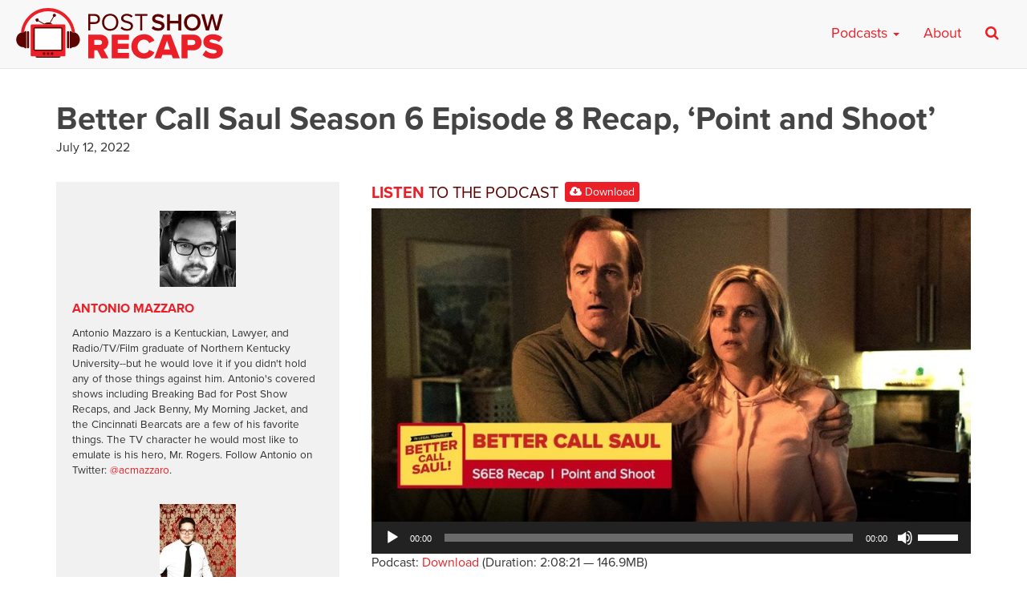

--- FILE ---
content_type: text/html; charset=UTF-8
request_url: https://postshowrecaps.com/tv-show/better-call-saul-season-6-episode-8-recap-point-and-shoot/
body_size: 12313
content:
<!doctype html>
<html lang="en-US" class="no-js">
<head>
    <meta charset="UTF-8">
    <meta name="viewport" content="width=device-width, initial-scale=1">
    <!--[if lt IE 9]>
        <script src="https://css3-mediaqueries-js.googlecode.com/svn/trunk/css3-mediaqueries.js"></script>
    <![endif]-->
    <link rel="profile" href="https://gmpg.org/xfn/11">

    <meta name='robots' content='index, follow, max-image-preview:large, max-snippet:-1, max-video-preview:-1' />

	<!-- This site is optimized with the Yoast SEO plugin v26.8 - https://yoast.com/product/yoast-seo-wordpress/ -->
	<title>Better Call Saul Season 6 Episode 8 Recap, ‘Point and Shoot’ -</title>
	<meta name="description" content="This week, Antonio and Josh recap &quot;Better Call Saul&quot; Season 6 Episode 8, &quot;Point and Shoot.&quot;" />
	<link rel="canonical" href="https://postshowrecaps.com/tv-show/better-call-saul-season-6-episode-8-recap-point-and-shoot/" />
	<meta property="og:locale" content="en_US" />
	<meta property="og:type" content="article" />
	<meta property="og:title" content="Better Call Saul Season 6 Episode 8 Recap, ‘Point and Shoot’ -" />
	<meta property="og:description" content="This week, Antonio and Josh recap &quot;Better Call Saul&quot; Season 6 Episode 8, &quot;Point and Shoot.&quot;" />
	<meta property="og:url" content="https://postshowrecaps.com/tv-show/better-call-saul-season-6-episode-8-recap-point-and-shoot/" />
	<meta property="og:site_name" content="postshowrecaps.com" />
	<meta property="article:publisher" content="https://www.facebook.com/postshowrecaps/" />
	<meta property="og:image" content="https://postshowrecaps.com/wp-content/uploads/2022/07/BCS_S6E8.jpg" />
	<meta property="og:image:width" content="1200" />
	<meta property="og:image:height" content="628" />
	<meta property="og:image:type" content="image/jpeg" />
	<meta name="twitter:card" content="summary_large_image" />
	<meta name="twitter:site" content="@postshowrecaps" />
	<meta name="twitter:label1" content="Est. reading time" />
	<meta name="twitter:data1" content="1 minute" />
	<meta name="twitter:label2" content="Written by" />
	<meta name="twitter:data2" content="Antonio Mazzaro, Josh Wigler" />
	<script type="application/ld+json" class="yoast-schema-graph">{"@context":"https://schema.org","@graph":[{"@type":"WebPage","@id":"https://postshowrecaps.com/tv-show/better-call-saul-season-6-episode-8-recap-point-and-shoot/","url":"https://postshowrecaps.com/tv-show/better-call-saul-season-6-episode-8-recap-point-and-shoot/","name":"Better Call Saul Season 6 Episode 8 Recap, ‘Point and Shoot’ -","isPartOf":{"@id":"https://postshowrecaps.com/#website"},"primaryImageOfPage":{"@id":"https://postshowrecaps.com/tv-show/better-call-saul-season-6-episode-8-recap-point-and-shoot/#primaryimage"},"image":{"@id":"https://postshowrecaps.com/tv-show/better-call-saul-season-6-episode-8-recap-point-and-shoot/#primaryimage"},"thumbnailUrl":"https://postshowrecaps.com/wp-content/uploads/2022/07/BCS_S6E8.jpg","datePublished":"2022-07-12T16:36:44+00:00","description":"This week, Antonio and Josh recap \"Better Call Saul\" Season 6 Episode 8, \"Point and Shoot.\"","breadcrumb":{"@id":"https://postshowrecaps.com/tv-show/better-call-saul-season-6-episode-8-recap-point-and-shoot/#breadcrumb"},"inLanguage":"en-US","potentialAction":[{"@type":"ReadAction","target":["https://postshowrecaps.com/tv-show/better-call-saul-season-6-episode-8-recap-point-and-shoot/"]}]},{"@type":"ImageObject","inLanguage":"en-US","@id":"https://postshowrecaps.com/tv-show/better-call-saul-season-6-episode-8-recap-point-and-shoot/#primaryimage","url":"https://postshowrecaps.com/wp-content/uploads/2022/07/BCS_S6E8.jpg","contentUrl":"https://postshowrecaps.com/wp-content/uploads/2022/07/BCS_S6E8.jpg","width":1200,"height":628},{"@type":"BreadcrumbList","@id":"https://postshowrecaps.com/tv-show/better-call-saul-season-6-episode-8-recap-point-and-shoot/#breadcrumb","itemListElement":[{"@type":"ListItem","position":1,"name":"TV Shows","item":"https://postshowrecaps.com/tv-show/"},{"@type":"ListItem","position":2,"name":"Better Call Saul Season 6 Episode 8 Recap, ‘Point and Shoot’"}]},{"@type":"WebSite","@id":"https://postshowrecaps.com/#website","url":"https://postshowrecaps.com/","name":"postshowrecaps.com","description":"When Your Favorite Shows End, We&#039;re Just Getting Started","potentialAction":[{"@type":"SearchAction","target":{"@type":"EntryPoint","urlTemplate":"https://postshowrecaps.com/?s={search_term_string}"},"query-input":{"@type":"PropertyValueSpecification","valueRequired":true,"valueName":"search_term_string"}}],"inLanguage":"en-US"}]}</script>
	<!-- / Yoast SEO plugin. -->


<link rel='dns-prefetch' href='//use.typekit.net' />
<link rel='dns-prefetch' href='//www.googletagmanager.com' />
<link rel="alternate" title="oEmbed (JSON)" type="application/json+oembed" href="https://postshowrecaps.com/wp-json/oembed/1.0/embed?url=https%3A%2F%2Fpostshowrecaps.com%2Ftv-show%2Fbetter-call-saul-season-6-episode-8-recap-point-and-shoot%2F" />
<link rel="alternate" title="oEmbed (XML)" type="text/xml+oembed" href="https://postshowrecaps.com/wp-json/oembed/1.0/embed?url=https%3A%2F%2Fpostshowrecaps.com%2Ftv-show%2Fbetter-call-saul-season-6-episode-8-recap-point-and-shoot%2F&#038;format=xml" />
<style id='wp-img-auto-sizes-contain-inline-css' type='text/css'>
img:is([sizes=auto i],[sizes^="auto," i]){contain-intrinsic-size:3000px 1500px}
/*# sourceURL=wp-img-auto-sizes-contain-inline-css */
</style>
<style id='wp-emoji-styles-inline-css' type='text/css'>

	img.wp-smiley, img.emoji {
		display: inline !important;
		border: none !important;
		box-shadow: none !important;
		height: 1em !important;
		width: 1em !important;
		margin: 0 0.07em !important;
		vertical-align: -0.1em !important;
		background: none !important;
		padding: 0 !important;
	}
/*# sourceURL=wp-emoji-styles-inline-css */
</style>
<link rel='stylesheet' id='wp-block-library-css' href='https://postshowrecaps.com/wp-includes/css/dist/block-library/style.min.css?ver=6.9' type='text/css' media='all' />
<style id='global-styles-inline-css' type='text/css'>
:root{--wp--preset--aspect-ratio--square: 1;--wp--preset--aspect-ratio--4-3: 4/3;--wp--preset--aspect-ratio--3-4: 3/4;--wp--preset--aspect-ratio--3-2: 3/2;--wp--preset--aspect-ratio--2-3: 2/3;--wp--preset--aspect-ratio--16-9: 16/9;--wp--preset--aspect-ratio--9-16: 9/16;--wp--preset--color--black: #000000;--wp--preset--color--cyan-bluish-gray: #abb8c3;--wp--preset--color--white: #ffffff;--wp--preset--color--pale-pink: #f78da7;--wp--preset--color--vivid-red: #cf2e2e;--wp--preset--color--luminous-vivid-orange: #ff6900;--wp--preset--color--luminous-vivid-amber: #fcb900;--wp--preset--color--light-green-cyan: #7bdcb5;--wp--preset--color--vivid-green-cyan: #00d084;--wp--preset--color--pale-cyan-blue: #8ed1fc;--wp--preset--color--vivid-cyan-blue: #0693e3;--wp--preset--color--vivid-purple: #9b51e0;--wp--preset--gradient--vivid-cyan-blue-to-vivid-purple: linear-gradient(135deg,rgb(6,147,227) 0%,rgb(155,81,224) 100%);--wp--preset--gradient--light-green-cyan-to-vivid-green-cyan: linear-gradient(135deg,rgb(122,220,180) 0%,rgb(0,208,130) 100%);--wp--preset--gradient--luminous-vivid-amber-to-luminous-vivid-orange: linear-gradient(135deg,rgb(252,185,0) 0%,rgb(255,105,0) 100%);--wp--preset--gradient--luminous-vivid-orange-to-vivid-red: linear-gradient(135deg,rgb(255,105,0) 0%,rgb(207,46,46) 100%);--wp--preset--gradient--very-light-gray-to-cyan-bluish-gray: linear-gradient(135deg,rgb(238,238,238) 0%,rgb(169,184,195) 100%);--wp--preset--gradient--cool-to-warm-spectrum: linear-gradient(135deg,rgb(74,234,220) 0%,rgb(151,120,209) 20%,rgb(207,42,186) 40%,rgb(238,44,130) 60%,rgb(251,105,98) 80%,rgb(254,248,76) 100%);--wp--preset--gradient--blush-light-purple: linear-gradient(135deg,rgb(255,206,236) 0%,rgb(152,150,240) 100%);--wp--preset--gradient--blush-bordeaux: linear-gradient(135deg,rgb(254,205,165) 0%,rgb(254,45,45) 50%,rgb(107,0,62) 100%);--wp--preset--gradient--luminous-dusk: linear-gradient(135deg,rgb(255,203,112) 0%,rgb(199,81,192) 50%,rgb(65,88,208) 100%);--wp--preset--gradient--pale-ocean: linear-gradient(135deg,rgb(255,245,203) 0%,rgb(182,227,212) 50%,rgb(51,167,181) 100%);--wp--preset--gradient--electric-grass: linear-gradient(135deg,rgb(202,248,128) 0%,rgb(113,206,126) 100%);--wp--preset--gradient--midnight: linear-gradient(135deg,rgb(2,3,129) 0%,rgb(40,116,252) 100%);--wp--preset--font-size--small: 13px;--wp--preset--font-size--medium: 20px;--wp--preset--font-size--large: 36px;--wp--preset--font-size--x-large: 42px;--wp--preset--spacing--20: 0.44rem;--wp--preset--spacing--30: 0.67rem;--wp--preset--spacing--40: 1rem;--wp--preset--spacing--50: 1.5rem;--wp--preset--spacing--60: 2.25rem;--wp--preset--spacing--70: 3.38rem;--wp--preset--spacing--80: 5.06rem;--wp--preset--shadow--natural: 6px 6px 9px rgba(0, 0, 0, 0.2);--wp--preset--shadow--deep: 12px 12px 50px rgba(0, 0, 0, 0.4);--wp--preset--shadow--sharp: 6px 6px 0px rgba(0, 0, 0, 0.2);--wp--preset--shadow--outlined: 6px 6px 0px -3px rgb(255, 255, 255), 6px 6px rgb(0, 0, 0);--wp--preset--shadow--crisp: 6px 6px 0px rgb(0, 0, 0);}:where(.is-layout-flex){gap: 0.5em;}:where(.is-layout-grid){gap: 0.5em;}body .is-layout-flex{display: flex;}.is-layout-flex{flex-wrap: wrap;align-items: center;}.is-layout-flex > :is(*, div){margin: 0;}body .is-layout-grid{display: grid;}.is-layout-grid > :is(*, div){margin: 0;}:where(.wp-block-columns.is-layout-flex){gap: 2em;}:where(.wp-block-columns.is-layout-grid){gap: 2em;}:where(.wp-block-post-template.is-layout-flex){gap: 1.25em;}:where(.wp-block-post-template.is-layout-grid){gap: 1.25em;}.has-black-color{color: var(--wp--preset--color--black) !important;}.has-cyan-bluish-gray-color{color: var(--wp--preset--color--cyan-bluish-gray) !important;}.has-white-color{color: var(--wp--preset--color--white) !important;}.has-pale-pink-color{color: var(--wp--preset--color--pale-pink) !important;}.has-vivid-red-color{color: var(--wp--preset--color--vivid-red) !important;}.has-luminous-vivid-orange-color{color: var(--wp--preset--color--luminous-vivid-orange) !important;}.has-luminous-vivid-amber-color{color: var(--wp--preset--color--luminous-vivid-amber) !important;}.has-light-green-cyan-color{color: var(--wp--preset--color--light-green-cyan) !important;}.has-vivid-green-cyan-color{color: var(--wp--preset--color--vivid-green-cyan) !important;}.has-pale-cyan-blue-color{color: var(--wp--preset--color--pale-cyan-blue) !important;}.has-vivid-cyan-blue-color{color: var(--wp--preset--color--vivid-cyan-blue) !important;}.has-vivid-purple-color{color: var(--wp--preset--color--vivid-purple) !important;}.has-black-background-color{background-color: var(--wp--preset--color--black) !important;}.has-cyan-bluish-gray-background-color{background-color: var(--wp--preset--color--cyan-bluish-gray) !important;}.has-white-background-color{background-color: var(--wp--preset--color--white) !important;}.has-pale-pink-background-color{background-color: var(--wp--preset--color--pale-pink) !important;}.has-vivid-red-background-color{background-color: var(--wp--preset--color--vivid-red) !important;}.has-luminous-vivid-orange-background-color{background-color: var(--wp--preset--color--luminous-vivid-orange) !important;}.has-luminous-vivid-amber-background-color{background-color: var(--wp--preset--color--luminous-vivid-amber) !important;}.has-light-green-cyan-background-color{background-color: var(--wp--preset--color--light-green-cyan) !important;}.has-vivid-green-cyan-background-color{background-color: var(--wp--preset--color--vivid-green-cyan) !important;}.has-pale-cyan-blue-background-color{background-color: var(--wp--preset--color--pale-cyan-blue) !important;}.has-vivid-cyan-blue-background-color{background-color: var(--wp--preset--color--vivid-cyan-blue) !important;}.has-vivid-purple-background-color{background-color: var(--wp--preset--color--vivid-purple) !important;}.has-black-border-color{border-color: var(--wp--preset--color--black) !important;}.has-cyan-bluish-gray-border-color{border-color: var(--wp--preset--color--cyan-bluish-gray) !important;}.has-white-border-color{border-color: var(--wp--preset--color--white) !important;}.has-pale-pink-border-color{border-color: var(--wp--preset--color--pale-pink) !important;}.has-vivid-red-border-color{border-color: var(--wp--preset--color--vivid-red) !important;}.has-luminous-vivid-orange-border-color{border-color: var(--wp--preset--color--luminous-vivid-orange) !important;}.has-luminous-vivid-amber-border-color{border-color: var(--wp--preset--color--luminous-vivid-amber) !important;}.has-light-green-cyan-border-color{border-color: var(--wp--preset--color--light-green-cyan) !important;}.has-vivid-green-cyan-border-color{border-color: var(--wp--preset--color--vivid-green-cyan) !important;}.has-pale-cyan-blue-border-color{border-color: var(--wp--preset--color--pale-cyan-blue) !important;}.has-vivid-cyan-blue-border-color{border-color: var(--wp--preset--color--vivid-cyan-blue) !important;}.has-vivid-purple-border-color{border-color: var(--wp--preset--color--vivid-purple) !important;}.has-vivid-cyan-blue-to-vivid-purple-gradient-background{background: var(--wp--preset--gradient--vivid-cyan-blue-to-vivid-purple) !important;}.has-light-green-cyan-to-vivid-green-cyan-gradient-background{background: var(--wp--preset--gradient--light-green-cyan-to-vivid-green-cyan) !important;}.has-luminous-vivid-amber-to-luminous-vivid-orange-gradient-background{background: var(--wp--preset--gradient--luminous-vivid-amber-to-luminous-vivid-orange) !important;}.has-luminous-vivid-orange-to-vivid-red-gradient-background{background: var(--wp--preset--gradient--luminous-vivid-orange-to-vivid-red) !important;}.has-very-light-gray-to-cyan-bluish-gray-gradient-background{background: var(--wp--preset--gradient--very-light-gray-to-cyan-bluish-gray) !important;}.has-cool-to-warm-spectrum-gradient-background{background: var(--wp--preset--gradient--cool-to-warm-spectrum) !important;}.has-blush-light-purple-gradient-background{background: var(--wp--preset--gradient--blush-light-purple) !important;}.has-blush-bordeaux-gradient-background{background: var(--wp--preset--gradient--blush-bordeaux) !important;}.has-luminous-dusk-gradient-background{background: var(--wp--preset--gradient--luminous-dusk) !important;}.has-pale-ocean-gradient-background{background: var(--wp--preset--gradient--pale-ocean) !important;}.has-electric-grass-gradient-background{background: var(--wp--preset--gradient--electric-grass) !important;}.has-midnight-gradient-background{background: var(--wp--preset--gradient--midnight) !important;}.has-small-font-size{font-size: var(--wp--preset--font-size--small) !important;}.has-medium-font-size{font-size: var(--wp--preset--font-size--medium) !important;}.has-large-font-size{font-size: var(--wp--preset--font-size--large) !important;}.has-x-large-font-size{font-size: var(--wp--preset--font-size--x-large) !important;}
/*# sourceURL=global-styles-inline-css */
</style>

<style id='classic-theme-styles-inline-css' type='text/css'>
/*! This file is auto-generated */
.wp-block-button__link{color:#fff;background-color:#32373c;border-radius:9999px;box-shadow:none;text-decoration:none;padding:calc(.667em + 2px) calc(1.333em + 2px);font-size:1.125em}.wp-block-file__button{background:#32373c;color:#fff;text-decoration:none}
/*# sourceURL=/wp-includes/css/classic-themes.min.css */
</style>
<link rel='stylesheet' id='psr-css' href='https://postshowrecaps.com/wp-content/themes/podcaster-child/assets/styles/style.css?ver=1716429869' type='text/css' media='all' />
<script type="text/javascript" src="//use.typekit.net/ztx8slr.js?ver=6.9" id="typekit-js"></script>

<!-- Google tag (gtag.js) snippet added by Site Kit -->
<!-- Google Analytics snippet added by Site Kit -->
<script type="text/javascript" src="https://www.googletagmanager.com/gtag/js?id=G-23KY24G0CM" id="google_gtagjs-js" async></script>
<script type="text/javascript" id="google_gtagjs-js-after">
/* <![CDATA[ */
window.dataLayer = window.dataLayer || [];function gtag(){dataLayer.push(arguments);}
gtag("set","linker",{"domains":["postshowrecaps.com"]});
gtag("js", new Date());
gtag("set", "developer_id.dZTNiMT", true);
gtag("config", "G-23KY24G0CM");
//# sourceURL=google_gtagjs-js-after
/* ]]> */
</script>
<link rel="https://api.w.org/" href="https://postshowrecaps.com/wp-json/" /><link rel="alternate" title="JSON" type="application/json" href="https://postshowrecaps.com/wp-json/wp/v2/tv_show/742238" /><link rel="EditURI" type="application/rsd+xml" title="RSD" href="https://postshowrecaps.com/xmlrpc.php?rsd" />

<link rel='shortlink' href='https://postshowrecaps.com/?p=742238' />
<meta name="generator" content="Site Kit by Google 1.170.0" />            <script type="text/javascript"><!--
                                function powerpress_pinw(pinw_url){window.open(pinw_url, 'PowerPressPlayer','toolbar=0,status=0,resizable=1,width=460,height=320');	return false;}
                //-->

                // tabnab protection
                window.addEventListener('load', function () {
                    // make all links have rel="noopener noreferrer"
                    document.querySelectorAll('a[target="_blank"]').forEach(link => {
                        link.setAttribute('rel', 'noopener noreferrer');
                    });
                });
            </script>
            <script>try{Typekit.load({ async: true });}catch(e){}</script>
    <link rel="apple-touch-icon-precomposed" sizes="57x57" href="https://postshowrecaps.com/wp-content/themes/podcaster-child/assets/images/favicons/apple-touch-icon-57x57.png" />
    <link rel="apple-touch-icon-precomposed" sizes="114x114" href="https://postshowrecaps.com/wp-content/themes/podcaster-child/assets/images/favicons/apple-touch-icon-114x114.png" />
    <link rel="apple-touch-icon-precomposed" sizes="72x72" href="https://postshowrecaps.com/wp-content/themes/podcaster-child/assets/images/favicons/apple-touch-icon-72x72.png" />
    <link rel="apple-touch-icon-precomposed" sizes="144x144" href="https://postshowrecaps.com/wp-content/themes/podcaster-child/assets/images/favicons/apple-touch-icon-144x144.png" />
    <link rel="apple-touch-icon-precomposed" sizes="60x60" href="https://postshowrecaps.com/wp-content/themes/podcaster-child/assets/images/favicons/apple-touch-icon-60x60.png" />
    <link rel="apple-touch-icon-precomposed" sizes="120x120" href="https://postshowrecaps.com/wp-content/themes/podcaster-child/assets/images/favicons/apple-touch-icon-120x120.png" />
    <link rel="apple-touch-icon-precomposed" sizes="76x76" href="https://postshowrecaps.com/wp-content/themes/podcaster-child/assets/images/favicons/apple-touch-icon-76x76.png" />
    <link rel="apple-touch-icon-precomposed" sizes="152x152" href="https://postshowrecaps.com/wp-content/themes/podcaster-child/assets/images/favicons/apple-touch-icon-152x152.png" />
    <link rel="icon" type="image/png" href="https://postshowrecaps.com/wp-content/themes/podcaster-child/assets/images/favicons/favicon-196x196.png" sizes="196x196" />
    <link rel="icon" type="image/png" href="https://postshowrecaps.com/wp-content/themes/podcaster-child/assets/images/favicons/favicon-96x96.png" sizes="96x96" />
    <link rel="icon" type="image/png" href="https://postshowrecaps.com/wp-content/themes/podcaster-child/assets/images/favicons/favicon-32x32.png" sizes="32x32" />
    <link rel="icon" type="image/png" href="https://postshowrecaps.com/wp-content/themes/podcaster-child/assets/images/favicons/favicon-16x16.png" sizes="16x16" />
    <link rel="icon" type="image/png" href="https://postshowrecaps.com/wp-content/themes/podcaster-child/assets/images/favicons/favicon-128.png" sizes="128x128" />
    <meta name="application-name" content="Rob Has a Podcast"/>
    <meta name="msapplication-TileColor" content="#FFFFFF" />
    <meta name="msapplication-TileImage" content="https://postshowrecaps.com/wp-content/themes/podcaster-child/assets/images/favicons/mstile-144x144.png" />
    <meta name="msapplication-square70x70logo" content="https://postshowrecaps.com/wp-content/themes/podcaster-child/assets/images/favicons/mstile-70x70.png" />
    <meta name="msapplication-square150x150logo" content="https://postshowrecaps.com/wp-content/themes/podcaster-child/assets/images/favicons/mstile-150x150.png" />
    <meta name="msapplication-wide310x150logo" content="https://postshowrecaps.com/wp-content/themes/podcaster-child/assets/images/favicons/mstile-310x150.png" />
    <meta name="msapplication-square310x310logo" content="https://postshowrecaps.com/wp-content/themes/podcaster-child/assets/images/favicons/mstile-310x310.png" />
    <meta name="msapplication-notification" content="frequency=30;polling-uri=http://notifications.buildmypinnedsite.com/?feed=https://postshowrecaps.com/feed/&amp;id=1;polling-uri2=http://notifications.buildmypinnedsite.com/?feed=https://postshowrecaps.com/feed/&amp;id=2;polling-uri3=http://notifications.buildmypinnedsite.com/?feed=https://postshowrecaps.com/feed/&amp;id=3;polling-uri4=http://notifications.buildmypinnedsite.com/?feed=https://postshowrecaps.com/feed/&amp;id=4;polling-uri5=http://notifications.buildmypinnedsite.com/?feed=https://postshowrecaps.com/feed/&amp;id=5;cycle=1" />
    		<style type="text/css" id="wp-custom-css">
			#home-current-shows .current-show-list {
  display: flex;
  flex-wrap: wrap;
  justify-content: center;
	margin-top: 1rem;
  /*! margin: 1rem; */
}
.current-show-list li {
  margin-bottom: 1rem;
}

		</style>
		
<link rel='stylesheet' id='mediaelement-css' href='https://postshowrecaps.com/wp-includes/js/mediaelement/mediaelementplayer-legacy.min.css?ver=4.2.17' type='text/css' media='all' />
<link rel='stylesheet' id='wp-mediaelement-css' href='https://postshowrecaps.com/wp-includes/js/mediaelement/wp-mediaelement.min.css?ver=6.9' type='text/css' media='all' />
<link rel='stylesheet' id='powerpress-subscribe-style-modern-css' href='https://postshowrecaps.com/wp-content/plugins/powerpress/css/subscribe.min.css?ver=11.15.10' type='text/css' media='all' />
</head>

<body class="wp-singular tv_show-template-default single single-tv_show postid-742238 wp-theme-podcaster-child podcaster-theme rhap-theme podcast-episode">

<!-- Google Tag Manager (noscript) -->
<!-- <noscript><iframe src="https://www.googletagmanager.com/ns.html?id=GTM-K3KP6V"
height="0" width="0" style="display:none;visibility:hidden"></iframe></noscript> -->
<!-- End Google Tag Manager (noscript) -->

<div class="super-container">

     <div class="above">

        
<nav class="navbar navbar-default" id="main-menu">
    <div class="container-fluid">
      	<div class="navbar-header pull-left">

            <a class="navbar-brand" href="https://postshowrecaps.com" title="" rel="home">
            	<img class="" src="https://postshowrecaps.com/wp-content/themes/podcaster-child/assets/images/logo-menu-psr.svg" alt="postshowrecaps.com" />

            </a>

      	</div>

        <div class="navbar-header pull-right">

      		<button type="button" class="navbar-toggle collapsed" data-toggle="collapse" data-target="#navbar-mobile" aria-expanded="false" aria-controls="navbar">
              <span class="sr-only">Toggle navigation</span>
              <span class="icon-bar"></span>
              <span class="icon-bar"></span>
              <span class="icon-bar"></span>
            </button>

        </div>

      <div id="navbar" class="navbar-collapse collapse">

					<ul id="menu-new-main-menu-desktop" class="nav navbar-nav navbar-right hidden-xs">
<li id="menu-item-659492" class="megamenu menu-item menu-item-type-custom menu-item-object-custom menu-item-has-children dropdown menu-item-659492"><a class="dropdown-toggle" data-toggle="dropdown" href="#">Podcasts <b class="caret"></b></a>
<div class="dropdown-menu"><ul role="menu" class="col-lg-3 col-md-3 col-sm-3">

	<li role="presentation"><h4 class="menu-dropdown-header">Current shows</h4></li>
		<li id="menu-item-729447" class="menu-item menu-item-type-taxonomy menu-item-object-category menu-item-729447"><a href="https://postshowrecaps.com/category/24/">24</a></li>
		<li id="menu-item-729446" class="menu-item menu-item-type-taxonomy menu-item-object-category menu-item-729446"><a href="https://postshowrecaps.com/category/hbo/curb-your-enthusiasm/">Curb Your Enthusiasm</a></li>
		<li id="menu-item-731567" class="menu-item menu-item-type-taxonomy menu-item-object-category menu-item-731567"><a href="https://postshowrecaps.com/category/dexter/">Dexter</a></li>
		<li id="menu-item-707076" class="menu-item menu-item-type-taxonomy menu-item-object-category menu-item-707076"><a href="https://postshowrecaps.com/category/super/">Everything is Super</a></li>
		<li id="menu-item-731817" class="menu-item menu-item-type-taxonomy menu-item-object-category menu-item-731817"><a href="https://postshowrecaps.com/category/final-fantasy/">Final Fantasy</a></li>
		<li id="menu-item-731572" class="menu-item menu-item-type-taxonomy menu-item-object-category menu-item-731572"><a href="https://postshowrecaps.com/category/netflix/insecure/">Insecure</a></li>
	</ul>
	<ul role="menu" class="col-lg-3 col-md-3 col-sm-3">
		<li id="menu-item-659512" class="menu-item menu-item-type-taxonomy menu-item-object-category menu-item-659512"><a href="https://postshowrecaps.com/category/lost-2/">LOST</a></li>
		<li id="menu-item-729448" class="menu-item menu-item-type-taxonomy menu-item-object-category menu-item-729448"><a href="https://postshowrecaps.com/category/past-shows/movies/">Movies</a></li>
		<li id="menu-item-729449" class="menu-item menu-item-type-taxonomy menu-item-object-category menu-item-729449"><a href="https://postshowrecaps.com/category/succession-podcast-hbo/">Succession</a></li>
		<li id="menu-item-659495" class="menu-item menu-item-type-taxonomy menu-item-object-category menu-item-659495"><a href="https://postshowrecaps.com/category/walking-dead/">The Walking Dead</a></li>
		<li id="menu-item-731558" class="menu-item menu-item-type-taxonomy menu-item-object-category menu-item-731558"><a href="https://postshowrecaps.com/category/wheel-of-time/">The Wheel of Time</a></li>
		<li id="menu-item-731816" class="menu-item menu-item-type-taxonomy menu-item-object-category menu-item-731816"><a href="https://postshowrecaps.com/category/the-witcher/">The Witcher</a></li>
	</ul>
	<ul role="menu" class="col-lg-3 col-md-3 col-sm-3">
	<li role="presentation"><h4 class="menu-dropdown-header">Past Shows</h4></li>
		<li id="menu-item-659494" class="menu-item menu-item-type-taxonomy menu-item-object-category menu-item-659494"><a href="https://postshowrecaps.com/category/game-of-thrones/">Game of Thrones</a></li>
		<li id="menu-item-707075" class="menu-item menu-item-type-taxonomy menu-item-object-category menu-item-707075"><a href="https://postshowrecaps.com/category/mr-robot/">Mr. Robot</a></li>
		<li id="menu-item-659511" class="menu-item menu-item-type-taxonomy menu-item-object-category menu-item-659511"><a href="https://postshowrecaps.com/category/the-leftovers-2/">The Leftovers</a></li>
		<li id="menu-item-659510" class="menu-item menu-item-type-taxonomy menu-item-object-category menu-item-659510"><a href="https://postshowrecaps.com/category/seinfeld/">Seinfeld</a></li>
	<li role="presentation" class="divider"></li>
		<li id="menu-item-712409" class="menu-item menu-item-type-post_type menu-item-object-page menu-item-712409"><a href="https://postshowrecaps.com/past-shows/">Past Shows</a></li>
	</ul>
	<ul role="menu" class="col-lg-3 col-md-3 col-sm-3">
	<li role="presentation"><h4 class="menu-dropdown-header">Subscribe to the podcast</h4></li>
                        <li class="menu-item"><a href="https://geo.itunes.apple.com/us/podcast/post-show-recaps-live-tv-movie/id816329544?mt=2&ls=1" class="menu-item-itunes">Subscribe on Apple Podcasts</a></li>
                        <li class="menu-item"><a href="https://postshowrecaps.com/feed/podcast/" class="menu-item-rss">Subscribe on RSS</a></li><li class="menu-item"><a href="/app" class="menu-item-app">Download our app</a></li></li></ul></div>
</li>
<li id="menu-item-659521" class="menu-item menu-item-type-post_type menu-item-object-page menu-item-659521"><a href="https://postshowrecaps.com/about/">About</a></li><li class="menu-item-search"><a href="#search"><i class="fa fa-search" aria-hidden="true"></i></a></li></ul>			</div>
	<div id="navbar-mobile" class="navbar-collapse collapse">
					<ul id="menu-new-main-menu-mobile" class="nav navbar-nav navbar-right visible-xs hidden-sm hidden-md hidden-lg">
<li id="menu-item-659522" class="menu-item menu-item-type-custom menu-item-object-custom menu-item-has-children dropdown menu-item-659522"><a class="dropdown-toggle" data-toggle="dropdown" href="#">Current Shows <b class="caret"></b></a>
<ul role="menu" class="dropdown-menu">

		<li id="menu-item-731561" class="menu-item menu-item-type-taxonomy menu-item-object-category menu-item-731561"><a href="https://postshowrecaps.com/category/24/">24</a></li>
		<li id="menu-item-713514" class="menu-item menu-item-type-taxonomy menu-item-object-category menu-item-713514"><a href="https://postshowrecaps.com/category/avatar-the-last-airbender/">Avatar: The Last Airbender</a></li>
		<li id="menu-item-731562" class="menu-item menu-item-type-taxonomy menu-item-object-category menu-item-731562"><a href="https://postshowrecaps.com/category/hbo/curb-your-enthusiasm/">Curb Your Enthusiasm</a></li>
		<li id="menu-item-731566" class="menu-item menu-item-type-taxonomy menu-item-object-category menu-item-731566"><a href="https://postshowrecaps.com/category/dexter/">Dexter</a></li>
		<li id="menu-item-707086" class="menu-item menu-item-type-taxonomy menu-item-object-category menu-item-707086"><a href="https://postshowrecaps.com/category/super/">Everything is Super</a></li>
		<li id="menu-item-731563" class="menu-item menu-item-type-taxonomy menu-item-object-category menu-item-731563"><a href="https://postshowrecaps.com/category/final-fantasy/">Final Fantasy</a></li>
		<li id="menu-item-731573" class="menu-item menu-item-type-taxonomy menu-item-object-category menu-item-731573"><a href="https://postshowrecaps.com/category/netflix/insecure/">Insecure</a></li>
		<li id="menu-item-707087" class="menu-item menu-item-type-taxonomy menu-item-object-category menu-item-707087"><a href="https://postshowrecaps.com/category/lost-2/">LOST</a></li>
		<li id="menu-item-731559" class="menu-item menu-item-type-taxonomy menu-item-object-category menu-item-731559"><a href="https://postshowrecaps.com/category/succession-podcast-hbo/">Succession</a></li>
		<li id="menu-item-670380" class="menu-item menu-item-type-taxonomy menu-item-object-category menu-item-670380"><a href="https://postshowrecaps.com/category/star-trek/">Star Trek</a></li>
		<li id="menu-item-659524" class="menu-item menu-item-type-taxonomy menu-item-object-category menu-item-659524"><a href="https://postshowrecaps.com/category/walking-dead/">The Walking Dead</a></li>
		<li id="menu-item-731560" class="menu-item menu-item-type-taxonomy menu-item-object-category menu-item-731560"><a href="https://postshowrecaps.com/category/wheel-of-time/">The Wheel of Time</a></li>
		<li id="menu-item-731818" class="menu-item menu-item-type-taxonomy menu-item-object-category menu-item-731818"><a href="https://postshowrecaps.com/category/the-witcher/">The Witcher</a></li></ul>
</li>
<li id="menu-item-659888" class="menu-item menu-item-type-post_type menu-item-object-page menu-item-has-children dropdown menu-item-659888"><a class="dropdown-toggle" data-toggle="dropdown" href="https://postshowrecaps.com/past-shows/">Past Shows <b class="caret"></b></a>
<ul role="menu" class="dropdown-menu">

		<li id="menu-item-659523" class="menu-item menu-item-type-taxonomy menu-item-object-category menu-item-659523"><a href="https://postshowrecaps.com/category/game-of-thrones/">Game of Thrones</a></li>
		<li id="menu-item-707088" class="menu-item menu-item-type-taxonomy menu-item-object-category menu-item-707088"><a href="https://postshowrecaps.com/category/mr-robot/">Mr. Robot</a></li>
		<li id="menu-item-707089" class="menu-item menu-item-type-taxonomy menu-item-object-category menu-item-707089"><a href="https://postshowrecaps.com/category/the-leftovers-2/">The Leftovers</a></li>
		<li id="menu-item-707090" class="menu-item menu-item-type-taxonomy menu-item-object-category menu-item-707090"><a href="https://postshowrecaps.com/category/seinfeld/">Seinfeld</a></li>
		<li id="menu-item-712408" class="menu-item menu-item-type-post_type menu-item-object-page menu-item-712408"><a href="https://postshowrecaps.com/past-shows/">More Past Shows</a></li></ul>
</li>
<li id="menu-item-659534" class="menu-item menu-item-type-post_type menu-item-object-page menu-item-659534"><a href="https://postshowrecaps.com/about/">About Post Show Recaps</a></li></ul>				<form role="search" method="get" class="navbar-form navbar-right visible-xs hidden-sm hidden-md hidden-lg" action="https://postshowrecaps.com/">
			<div class="form-group">
				<input type="search" class="form-control search-field" value="" placeholder="type keyword(s) here" name="s" />
			</div>
			<button type="submit" class="btn btn-primary"><i class="fa fa-search" aria-hidden="true"></i> Search</button>
		</form>

     	</div><!--/.nav-collapse -->
    </div><!--/.container-fluid -->
</nav>
    </div><!-- .above -->
<article id="post-742238" class="podcast post-742238 tv_show type-tv_show status-publish has-post-thumbnail hentry category-better-call-saul tag-better-call-saul">

	<div class="main-content page">
	    <div class="container">

			<header class="entry-header">

					<h1 class="entry-title">Better Call Saul Season 6 Episode 8 Recap, ‘Point and Shoot’</h1>
					<div class="entry-meta">
						<span class="posted-on"><time class="entry-date published updated" datetime="2022-07-12T12:36:44-04:00">July 12, 2022</time></span>					</div>
			</header>


	    	<div class="row main-content-container">

				
<div class="col-sm-12 entry-container">



	<div class="row">

		<div class="col-sm-8 col-sm-push-4 col-md-8 col-md-push-4 entry-content">

						<div class="listen-download">
				<h3><span class="first-word">Listen</span> to the Podcast</h3>
				<div class="audio-download audio-track download">
					<a class="btn btn-default btn-xs" href="https://traffic.megaphone.fm/RHAPN5887016044.mp3" data-src="https://traffic.megaphone.fm/RHAPN5887016044.mp3"><i class="fa fa-cloud-download" aria-hidden="true"></i> Download</a>
				</div>
			</div>
			
			
  <div class="featured-image">

    <img width="992" height="519" src="https://postshowrecaps.com/wp-content/uploads/2022/07/BCS_S6E8-992x519.jpg" class="attachment-rhap-large size-rhap-large wp-post-image" alt="" decoding="async" fetchpriority="high" srcset="//postshowrecaps.com/wp-content/uploads/2022/07/BCS_S6E8-992x519.jpg 992w, //postshowrecaps.com/wp-content/uploads/2022/07/BCS_S6E8-300x157.jpg 300w, //postshowrecaps.com/wp-content/uploads/2022/07/BCS_S6E8-1024x536.jpg 1024w, //postshowrecaps.com/wp-content/uploads/2022/07/BCS_S6E8-768x402.jpg 768w, //postshowrecaps.com/wp-content/uploads/2022/07/BCS_S6E8-1140x597.jpg 1140w, //postshowrecaps.com/wp-content/uploads/2022/07/BCS_S6E8-480x251.jpg 480w, //postshowrecaps.com/wp-content/uploads/2022/07/BCS_S6E8.jpg 1200w" sizes="(max-width: 992px) 100vw, 992px" />
  </div><!-- .featured-image -->

<div class="powerpress_player" id="powerpress_player_5117"><audio class="wp-audio-shortcode" id="audio-742238-1" preload="none" style="width: 100%;" controls="controls"><source type="audio/mpeg" src="https://traffic.megaphone.fm/RHAPN5887016044.mp3?_=1" /><a href="https://traffic.megaphone.fm/RHAPN5887016044.mp3">https://traffic.megaphone.fm/RHAPN5887016044.mp3</a></audio></div><p class="powerpress_links powerpress_links_mp3" style="margin-bottom: 1px !important;">Podcast: <a href="https://traffic.megaphone.fm/RHAPN5887016044.mp3" class="powerpress_link_d" title="Download" rel="nofollow" download="RHAPN5887016044.mp3">Download</a> (Duration: 2:08:21 &#8212; 146.9MB)</p><div class="powerpress_player" id="powerpress_player_5118"><audio class="wp-audio-shortcode" id="audio-742238-2" preload="none" style="width: 100%;" controls="controls"><source type="audio/mpeg" src="https://traffic.megaphone.fm/RHAPN5887016044.mp3?_=2" /><a href="https://traffic.megaphone.fm/RHAPN5887016044.mp3">https://traffic.megaphone.fm/RHAPN5887016044.mp3</a></audio></div><p class="powerpress_links powerpress_links_mp3" style="margin-bottom: 1px !important;">Podcast (psr-feed): <a href="https://traffic.megaphone.fm/RHAPN5887016044.mp3" class="powerpress_link_d" title="Download" rel="nofollow" download="RHAPN5887016044.mp3">Download</a> (Duration: 2:08:21 &#8212; 146.9MB)</p><div class="powerpress_player" id="powerpress_player_5119"><audio class="wp-audio-shortcode" id="audio-742238-3" preload="none" style="width: 100%;" controls="controls"><source type="audio/mpeg" src="https://traffic.megaphone.fm/RHAPN5887016044.mp3?_=3" /><a href="https://traffic.megaphone.fm/RHAPN5887016044.mp3">https://traffic.megaphone.fm/RHAPN5887016044.mp3</a></audio></div><p class="powerpress_links powerpress_links_mp3" style="margin-bottom: 1px !important;">Podcast (better-call-saul): <a href="https://traffic.megaphone.fm/RHAPN5887016044.mp3" class="powerpress_link_d" title="Download" rel="nofollow" download="RHAPN5887016044.mp3">Download</a> (Duration: 2:08:21 &#8212; 146.9MB)</p>
			
			<h2>Better Call Saul Season 6 Episode 8 Recap, ‘Point and Shoot’</h2>
<p>Post Show Recaps presents coverage of &#8220;Better Call Saul,&#8221; AMC&#8217;s &#8220;Breaking Bad&#8221; prequel (and sometimes sequel) starring Bob Odenkirk as criminal lawyer Jimmy McGill, aka Saul Goodman. The final season will air on AMC in two installments. The first half premiered on April 18, and the second half will begin July 11.</p>
<p>Every week, Antonio Mazzaro (<a href="https://twitter.com/acmazzaro" target="_blank" rel="noopener noreferrer">@acmazzaro</a>) and Josh Wigler (<a href="https://twitter.com/roundhoward" target="_blank" rel="noopener noreferrer">@roundhoward</a>) join forces to talk about Kim Wexler, Mike Ehrmantraut, Gus Fring, and the rest of the &#8220;Better Call Saul&#8221; gang as the series barrels toward its finish line.</p>
<p>This week, Antonio and Josh recap &#8220;Better Call Saul&#8221; Season 6 Episode 8, &#8220;Point and Shoot.&#8221;</p>
<p>Send feedback to <a href="/cdn-cgi/l/email-protection#1577766655657a6661667d7a626770767465663b767a78" target="_blank" rel="noopener noreferrer"><span class="__cf_email__" data-cfemail="096b6a7a4979667a7d7a61667e7b6c6a68797a276a6664">[email&#160;protected]</span></a></p>
<p>Subscribe to the podcast at <a href="https://postshowrecaps.com/saulpod" target="_blank" rel="noopener noreferrer">postshowrecaps.com/saulpod</a></p>
<p>Support the podcast at <a href="http://patreon.com/postshowrecaps" target="_blank" rel="noopener noreferrer">patreon.com/postshowrecaps</a></p>
<p><span style="font-weight: 400;"><div class="pp-sub-widget pp-sub-widget-modern pp-sub-widget-include"><div class="pp-sub-widget-head"><img decoding="async" class="pp-sub-l" src="http://raisedbywolves3000.jpg"  title="postshowrecaps.com" alt="postshowrecaps.com" /><div class="pp-sub-t">postshowrecaps.com</div><div class="pp-sub-a">Rob Cesternino &amp; Josh Wigler, TV Recapper</div><p class="pp-sub-st">When your favorite show ends, we&#039;re just getting started. LIVE interactive podcasts take place on Youtube, right after the episode ends of shows like THE WALKING DEAD, GAME OF THRONES, 24 plus Netflix original shows like HOUSE OF CARDS.  Post Show Recaps features Rob Cesternino from Rob Has a Podcast. </p></div><div class="pp-sub-btns"><a href="https://geo.itunes.apple.com/us/podcast/post-show-recaps-live-tv-movie/id816329544?mt=2&#038;ls=1" class="pp-sub-btn-sq pp-sub-itunes" target="_blank" title="Subscribe on Apple Podcasts"><span class="pp-sub-ic"></span>Apple Podcasts</a><a href="https://subscribeonandroid.com/postshowrecaps.com/feed/podcast/" class="pp-sub-btn-sq pp-sub-android" target="_blank" title="Subscribe on Android"><span class="pp-sub-ic"></span>Android</a><a href="https://subscribebyemail.com/postshowrecaps.com/feed/podcast/" class="pp-sub-btn-sq pp-sub-email" target="_blank" title="Subscribe by Email"><span class="pp-sub-ic"></span>by Email</a><a href="https://postshowrecaps.com/feed/podcast/" class="pp-sub-btn-sq pp-sub-rss" target="_blank" title="Subscribe via RSS"><span class="pp-sub-ic"></span>RSS</a><div class="filling-empty-space"></div><div class="filling-empty-space"></div></div></div></span></p>
<a class="patreon-banner in-post-banner" href="https://postshowrecaps.com/patron"><img decoding="async" src="https://postshowrecaps.com/wp-content/themes/podcaster-child/assets/images/psr_patreon_bottom.png" alt="Become a patron of Post Show Recaps" /></a>			
					</div><!-- .col > .entry-content  -->

		<div class="col-sm-4 col-sm-pull-8 col-md-4 col-md-pull-8" role="complementary">
			<aside class="podcast-sidebar"><ul class="sidebar-authors clearfix"><li class="author">
				<div class="author-image"><a href="https://postshowrecaps.com/author/antoniomazzaro/"><img alt='' src='https://secure.gravatar.com/avatar/8959995ea365833daf916c959980d646feb613277341af78c5ae977a0f38f5b5?s=95&#038;d=mm&#038;r=g' srcset='https://secure.gravatar.com/avatar/8959995ea365833daf916c959980d646feb613277341af78c5ae977a0f38f5b5?s=190&#038;d=mm&#038;r=g 2x' class='avatar avatar-95 photo' height='95' width='95' decoding='async'/></a></div><p class="byline"><span class="author vcard"><a class="url fn n" href="https://postshowrecaps.com/author/antoniomazzaro/">Antonio Mazzaro</a></span></p><p class="author-bio">Antonio Mazzaro is a Kentuckian, Lawyer, and Radio/TV/Film graduate of Northern Kentucky University--but he would love it if you didn't hold any of those things against him. Antonio's covered shows including Breaking Bad for Post Show Recaps, and Jack Benny, My Morning Jacket, and the Cincinnati Bearcats are a few of his favorite things. The TV character he would most like to emulate is his hero, Mr. Rogers. Follow Antonio on Twitter: <a rel="nofollow" href="https://twitter.com/acmazzaro">@acmazzaro</a>.</p></li><li class="author">
				<div class="author-image"><a href="https://postshowrecaps.com/author/jwigler/"><img alt='' src='https://secure.gravatar.com/avatar/26082849e4bd2dce0ef5edd60f4545b7002f5a399f1890eafa80e7a593ce3917?s=95&#038;d=mm&#038;r=g' srcset='https://secure.gravatar.com/avatar/26082849e4bd2dce0ef5edd60f4545b7002f5a399f1890eafa80e7a593ce3917?s=190&#038;d=mm&#038;r=g 2x' class='avatar avatar-95 photo' height='95' width='95' decoding='async'/></a></div><p class="byline"><span class="author vcard"><a class="url fn n" href="https://postshowrecaps.com/author/jwigler/">Josh Wigler</a></span></p><p class="author-bio">Josh Wigler is the co-founder and host of Post Show Recaps. A veteran entertainment reporter with years spent at The Hollywood Reporter, MTV News, and more, Josh now calls PSR his full-time digital home. Follow him on Twitter <a href="https://twitter.com/roundhoward/">@roundhoward</a>. It's like Ron Howard, but rounder.</p></li></ul><div class="sidebar-cat-links"><h4>More like this</h4><a class="btn btn-default" href="https://postshowrecaps.com/category/better-call-saul/"><span class="show-name">Better Call Saul</span> See all podcasts</a></div><div class="subscribe_sidebar"><h4>Subscribe to <strong>Post Show Recaps</strong></h4>
                    <a href="https://geo.itunes.apple.com/us/podcast/post-show-recaps-live-tv-movie/id816329544?mt=2&ls=1" class="btn btn-default btn-itunes">Apple Podcasts</a>
                    <a href="https://postshowrecaps.com/feed/podcast/" class="btn btn-default btn-rss">RSS</a></div></aside>		</div><!-- podcast-sidebar -->

	</div><!-- row -->

	<div class="row">
		<div class="col-sm-8 col-sm-push-4 col-md-8 col-md-push-4 ">
					</div><!-- entry-content col-sm-10 col-md-8 col-lg-6 -->
	</div><!-- .row -->
</div><!-- .entry-container -->
			</div><!-- .main-content-container -->
		</div><!-- .container -->
	</div><!-- .main-content -->
</article><!-- #post-## -->


<footer class="main site-footer">
	<div class="footer-inner">



		<div class="footer-branding">
			<a class="footer-logo" href="https://postshowrecaps.com" title="" rel="home">
				<img class="" src="https://postshowrecaps.com/wp-content/themes/podcaster-child/assets/images/logo-footer-psr.svg" alt="postshowrecaps.com" />
			</a>
					</div>

	
		<div class="footer-subscribe">
			<p>Subscribe to RHAP and never miss an episode!</p>
			
                    <a href="https://geo.itunes.apple.com/us/podcast/post-show-recaps-live-tv-movie/id816329544?mt=2&ls=1" class="btn btn-default btn-itunes">Apple Podcasts</a>
                    <a href="https://postshowrecaps.com/feed/podcast/" class="btn btn-default btn-rss">RSS</a>		</div>
		<div class="footer-credits">
			<div id="footer-menu">
									<div class="menu-new-footer-menu-container"><ul id="menu-new-footer-menu" class="footer-menu"><li id="menu-item-659491" class="menu-item menu-item-type-post_type menu-item-object-page menu-item-659491"><a href="https://postshowrecaps.com/privacy-policy/">Privacy Policy</a></li>
</ul></div>			</div>
			<div id="footer-copyright" >
				<span>postshowrecaps.com</span> &copy; 2026			</div>
		</div>
	</div>

</footer>


</div><!--end .supercontainer-->

<div id="search">
    <button type="button" class="close">×</button>
    <form role="search" method="get" class="search-form" action="https://postshowrecaps.com/">
        <input type="search" class="search-field" value="" placeholder="type keyword(s) here" name="s" />

        <button type="submit" class="btn btn-primary"><i class="fa fa-search" aria-hidden="true"></i> Search</button>
    </form>
</div>
<script data-cfasync="false" src="/cdn-cgi/scripts/5c5dd728/cloudflare-static/email-decode.min.js"></script><script type="speculationrules">
{"prefetch":[{"source":"document","where":{"and":[{"href_matches":"/*"},{"not":{"href_matches":["/wp-*.php","/wp-admin/*","/wp-content/uploads/*","/wp-content/*","/wp-content/plugins/*","/wp-content/themes/podcaster-child/*","/*\\?(.+)"]}},{"not":{"selector_matches":"a[rel~=\"nofollow\"]"}},{"not":{"selector_matches":".no-prefetch, .no-prefetch a"}}]},"eagerness":"conservative"}]}
</script>
<script type="text/javascript" src="https://postshowrecaps.com/wp-includes/js/jquery/jquery.js" id="jquery-js"></script>
<script type="text/javascript" src="https://postshowrecaps.com/wp-content/themes/podcaster-child/assets/scripts/scripts.js?ver=1716429870" id="psr-app-js"></script>
<script type="text/javascript" src="https://postshowrecaps.com/wp-content/plugins/powerpress/player.min.js?ver=6.9" id="powerpress-player-js"></script>
<script type="text/javascript" id="mediaelement-core-js-before">
/* <![CDATA[ */
var mejsL10n = {"language":"en","strings":{"mejs.download-file":"Download File","mejs.install-flash":"You are using a browser that does not have Flash player enabled or installed. Please turn on your Flash player plugin or download the latest version from https://get.adobe.com/flashplayer/","mejs.fullscreen":"Fullscreen","mejs.play":"Play","mejs.pause":"Pause","mejs.time-slider":"Time Slider","mejs.time-help-text":"Use Left/Right Arrow keys to advance one second, Up/Down arrows to advance ten seconds.","mejs.live-broadcast":"Live Broadcast","mejs.volume-help-text":"Use Up/Down Arrow keys to increase or decrease volume.","mejs.unmute":"Unmute","mejs.mute":"Mute","mejs.volume-slider":"Volume Slider","mejs.video-player":"Video Player","mejs.audio-player":"Audio Player","mejs.captions-subtitles":"Captions/Subtitles","mejs.captions-chapters":"Chapters","mejs.none":"None","mejs.afrikaans":"Afrikaans","mejs.albanian":"Albanian","mejs.arabic":"Arabic","mejs.belarusian":"Belarusian","mejs.bulgarian":"Bulgarian","mejs.catalan":"Catalan","mejs.chinese":"Chinese","mejs.chinese-simplified":"Chinese (Simplified)","mejs.chinese-traditional":"Chinese (Traditional)","mejs.croatian":"Croatian","mejs.czech":"Czech","mejs.danish":"Danish","mejs.dutch":"Dutch","mejs.english":"English","mejs.estonian":"Estonian","mejs.filipino":"Filipino","mejs.finnish":"Finnish","mejs.french":"French","mejs.galician":"Galician","mejs.german":"German","mejs.greek":"Greek","mejs.haitian-creole":"Haitian Creole","mejs.hebrew":"Hebrew","mejs.hindi":"Hindi","mejs.hungarian":"Hungarian","mejs.icelandic":"Icelandic","mejs.indonesian":"Indonesian","mejs.irish":"Irish","mejs.italian":"Italian","mejs.japanese":"Japanese","mejs.korean":"Korean","mejs.latvian":"Latvian","mejs.lithuanian":"Lithuanian","mejs.macedonian":"Macedonian","mejs.malay":"Malay","mejs.maltese":"Maltese","mejs.norwegian":"Norwegian","mejs.persian":"Persian","mejs.polish":"Polish","mejs.portuguese":"Portuguese","mejs.romanian":"Romanian","mejs.russian":"Russian","mejs.serbian":"Serbian","mejs.slovak":"Slovak","mejs.slovenian":"Slovenian","mejs.spanish":"Spanish","mejs.swahili":"Swahili","mejs.swedish":"Swedish","mejs.tagalog":"Tagalog","mejs.thai":"Thai","mejs.turkish":"Turkish","mejs.ukrainian":"Ukrainian","mejs.vietnamese":"Vietnamese","mejs.welsh":"Welsh","mejs.yiddish":"Yiddish"}};
//# sourceURL=mediaelement-core-js-before
/* ]]> */
</script>
<script type="text/javascript" src="https://postshowrecaps.com/wp-includes/js/mediaelement/mediaelement-and-player.min.js?ver=4.2.17" id="mediaelement-core-js"></script>
<script type="text/javascript" src="https://postshowrecaps.com/wp-includes/js/mediaelement/mediaelement-migrate.min.js?ver=6.9" id="mediaelement-migrate-js"></script>
<script type="text/javascript" id="mediaelement-js-extra">
/* <![CDATA[ */
var _wpmejsSettings = {"pluginPath":"/wp-includes/js/mediaelement/","classPrefix":"mejs-","stretching":"responsive","audioShortcodeLibrary":"mediaelement","videoShortcodeLibrary":"mediaelement"};
//# sourceURL=mediaelement-js-extra
/* ]]> */
</script>
<script type="text/javascript" src="https://postshowrecaps.com/wp-includes/js/mediaelement/wp-mediaelement.min.js?ver=6.9" id="wp-mediaelement-js"></script>
<script id="wp-emoji-settings" type="application/json">
{"baseUrl":"https://s.w.org/images/core/emoji/17.0.2/72x72/","ext":".png","svgUrl":"https://s.w.org/images/core/emoji/17.0.2/svg/","svgExt":".svg","source":{"concatemoji":"https://postshowrecaps.com/wp-includes/js/wp-emoji-release.min.js?ver=6.9"}}
</script>
<script type="module">
/* <![CDATA[ */
/*! This file is auto-generated */
const a=JSON.parse(document.getElementById("wp-emoji-settings").textContent),o=(window._wpemojiSettings=a,"wpEmojiSettingsSupports"),s=["flag","emoji"];function i(e){try{var t={supportTests:e,timestamp:(new Date).valueOf()};sessionStorage.setItem(o,JSON.stringify(t))}catch(e){}}function c(e,t,n){e.clearRect(0,0,e.canvas.width,e.canvas.height),e.fillText(t,0,0);t=new Uint32Array(e.getImageData(0,0,e.canvas.width,e.canvas.height).data);e.clearRect(0,0,e.canvas.width,e.canvas.height),e.fillText(n,0,0);const a=new Uint32Array(e.getImageData(0,0,e.canvas.width,e.canvas.height).data);return t.every((e,t)=>e===a[t])}function p(e,t){e.clearRect(0,0,e.canvas.width,e.canvas.height),e.fillText(t,0,0);var n=e.getImageData(16,16,1,1);for(let e=0;e<n.data.length;e++)if(0!==n.data[e])return!1;return!0}function u(e,t,n,a){switch(t){case"flag":return n(e,"\ud83c\udff3\ufe0f\u200d\u26a7\ufe0f","\ud83c\udff3\ufe0f\u200b\u26a7\ufe0f")?!1:!n(e,"\ud83c\udde8\ud83c\uddf6","\ud83c\udde8\u200b\ud83c\uddf6")&&!n(e,"\ud83c\udff4\udb40\udc67\udb40\udc62\udb40\udc65\udb40\udc6e\udb40\udc67\udb40\udc7f","\ud83c\udff4\u200b\udb40\udc67\u200b\udb40\udc62\u200b\udb40\udc65\u200b\udb40\udc6e\u200b\udb40\udc67\u200b\udb40\udc7f");case"emoji":return!a(e,"\ud83e\u1fac8")}return!1}function f(e,t,n,a){let r;const o=(r="undefined"!=typeof WorkerGlobalScope&&self instanceof WorkerGlobalScope?new OffscreenCanvas(300,150):document.createElement("canvas")).getContext("2d",{willReadFrequently:!0}),s=(o.textBaseline="top",o.font="600 32px Arial",{});return e.forEach(e=>{s[e]=t(o,e,n,a)}),s}function r(e){var t=document.createElement("script");t.src=e,t.defer=!0,document.head.appendChild(t)}a.supports={everything:!0,everythingExceptFlag:!0},new Promise(t=>{let n=function(){try{var e=JSON.parse(sessionStorage.getItem(o));if("object"==typeof e&&"number"==typeof e.timestamp&&(new Date).valueOf()<e.timestamp+604800&&"object"==typeof e.supportTests)return e.supportTests}catch(e){}return null}();if(!n){if("undefined"!=typeof Worker&&"undefined"!=typeof OffscreenCanvas&&"undefined"!=typeof URL&&URL.createObjectURL&&"undefined"!=typeof Blob)try{var e="postMessage("+f.toString()+"("+[JSON.stringify(s),u.toString(),c.toString(),p.toString()].join(",")+"));",a=new Blob([e],{type:"text/javascript"});const r=new Worker(URL.createObjectURL(a),{name:"wpTestEmojiSupports"});return void(r.onmessage=e=>{i(n=e.data),r.terminate(),t(n)})}catch(e){}i(n=f(s,u,c,p))}t(n)}).then(e=>{for(const n in e)a.supports[n]=e[n],a.supports.everything=a.supports.everything&&a.supports[n],"flag"!==n&&(a.supports.everythingExceptFlag=a.supports.everythingExceptFlag&&a.supports[n]);var t;a.supports.everythingExceptFlag=a.supports.everythingExceptFlag&&!a.supports.flag,a.supports.everything||((t=a.source||{}).concatemoji?r(t.concatemoji):t.wpemoji&&t.twemoji&&(r(t.twemoji),r(t.wpemoji)))});
//# sourceURL=https://postshowrecaps.com/wp-includes/js/wp-emoji-loader.min.js
/* ]]> */
</script>

</body>
</html>